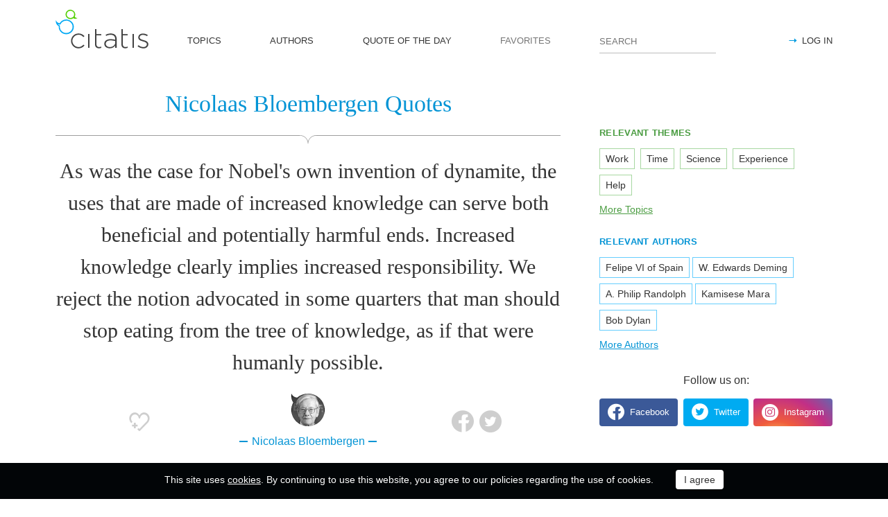

--- FILE ---
content_type: text/html; charset=utf-8
request_url: https://citatis.com/a31025/37e9df/
body_size: 11199
content:
<!doctype html>
<!--[if IE]> <html class="ie" lang="en"> <![endif]-->
<!--[if (gt IE 10)|!(IE)]><!--> <html lang="en" prefix="og: http://ogp.me/ns#"> <!--<![endif]-->
<head>
	<link rel="subresource" href="//cdn.citatis.com/css/main.min.vd417aeb3.css" />
	<link rel="preconnect" href="https://cdnjs.cloudflare.com" />
	<link rel="preconnect" href="//cdn.citatis.com/img/">
	<link rel="preconnect" href="//pagead2.googlesyndication.com">
	<link rel="preconnect" href="//www.google-analytics.com">
	<link rel="preconnect" href="//googleads.g.doubleclick.net">
	<link rel="preconnect" href="//securepubads.g.doubleclick.net">
	<link rel="preconnect" href="//tpc.googlesyndication.com">

	<meta http-equiv="X-UA-Compatible" content="IE=edge,chrome=1" />
	<meta charset="utf-8" />
	<meta name="viewport" content="width=device-width, initial-scale=1.0, minimum-scale=0.5, user-scalable=yes" />
	<meta name="description" content="As was the case for Nobel&#39;s own invention of dynamite, the uses that are made of increased knowledge can serve both beneficial and potentially harmful ends. Increased knowledge clearly implies increased responsibility. We reject the notion advocated in some quarters that man should stop eating from the tree of knowledge, as if that were humanly possible." />
	<meta name="keywords" content="Knowledge,Responsibility,Invention, Nicolaas Bloembergen quotes, quotes" />
	<meta property="og:title" content="Nicolaas Bloembergen Quotes" />
	<meta property="og:type" content="website" />
	<meta property="og:url" content="https://citatis.com/a31025/37e9df/" />
	<meta property="fb:app_id" content="428075874317092" />
	
	
	<meta property="og:site_name" content="Citatis.com" />
	<meta property="og:description" content="As was the case for Nobel&#39;s own invention of dynamite, the uses that are made of increased knowledge can serve both beneficial and potentially harmful ends. Increased knowledge clearly implies increased responsibility. We reject the notion advocated in some quarters that man should stop eating from the tree of knowledge, as if that were humanly possible." />

	<meta name="twitter:site" content="@citatiscom">
	<meta name="twitter:creator" content="@citatiscom">
	<meta name="twitter:title" content="Nicolaas Bloembergen Quotes">
	<meta name="twitter:description" content="As was the case for Nobel&#39;s own invention of dynamite, the uses that are made of increased knowledge can serve both beneficial and potentially harmful ends. Increased knowledge clearly implies increased responsibility. We reject the notion advocated in some quarters that man should stop eating from the tree of knowledge, as if that were humanly possible.">

	<link rel="apple-touch-icon" sizes="180x180" href="//cdn.citatis.com/img/apple-touch-icon.png" />
	<link rel="icon" type="image/png" sizes="32x32" href="//cdn.citatis.com/img/favicon-32x32.png" />
	<link rel="icon" type="image/png" sizes="16x16" href="//cdn.citatis.com/img/favicon-16x16.png" />
	<link rel="manifest" href="//cdn.citatis.com/img/manifest.json" />
	<link rel="mask-icon" href="//cdn.citatis.com/img/safari-pinned-tab.svg" color="#5bbad5" />
	<meta name="theme-color" content="#ffffff" />

	<link rel="stylesheet" media="screen" href="//cdn.citatis.com/css/main.min.vd417aeb3.css" />
  <!--[if lt IE 9]><script src="https://cdnjs.cloudflare.com/ajax/libs/html5shiv/3.7.3/html5shiv.js"></script><![endif]-->
	<!--[if lt IE 10]><link rel="stylesheet" media="screen" href="//cdn.citatis.com/css/ie.min.v84bec87c.css" /><![endif]-->

	<title>Nicolaas Bloembergen: As was the case for Nobel&#39;s own invention of dynamite, the ... | Citatis</title>
	
		<link rel="canonical" href="https://citatis.com/a31025/37e9df/" />
	
	
	<!-- Global site tag (gtag.js) - Google Analytics -->
	<script async src="https://www.googletagmanager.com/gtag/js?id=UA-52815707-9"></script>
	
	<script>
	window.dataLayer = window.dataLayer || [];
	function gtag(){dataLayer.push(arguments);}
	gtag('js', new Date());
	gtag('config', 'UA-52815707-9');
	</script>
	<script async='async' src='https://www.googletagservices.com/tag/js/gpt.js'></script>
	<script>
	  var googletag = googletag || {};
	  googletag.cmd = googletag.cmd || [];

	  googletag.cmd.push(function() {
		 	if (screen.width > 1000) {
	    	googletag.defineSlot('/150025860/citatis-top', [[728, 90]], 'div-gpt-ad-1539479904694-0').addService(googletag.pubads());
				googletag.defineSlot('/150025860/citatis-footer', [[728, 90]], 'div-gpt-ad-1539483707189-0').addService(googletag.pubads());
			} else {
				googletag.defineSlot('/150025860/citatis-top', [[336, 280]], 'div-gpt-ad-1539479904694-0').addService(googletag.pubads());
				googletag.defineSlot('/150025860/citatis-footer', [[336, 280]], 'div-gpt-ad-1539483707189-0').addService(googletag.pubads());
			}
			googletag.defineSlot('/150025860/adsense-citatis-right', [[336, 280]], 'div-gpt-ad-1539482008349-0').addService(googletag.pubads());
			googletag.pubads().enableSingleRequest();
			
			googletag.enableServices();
			
		});
	</script>
	
	<script async src="//pagead2.googlesyndication.com/pagead/js/adsbygoogle.js"></script>
	<script>
	(adsbygoogle = window.adsbygoogle || []).push({
	google_ad_client: "ca-pub-2640316034442145",
	enable_page_level_ads: true
	});
	</script>
</head>

<body itemscope itemtype="http://schema.org/WebPage">
	<header>

	<button class="nav__menu-toggle collapsed" data-toggle="collapse" data-target="#navbar" aria-expanded="false" aria-label="Open site Navigation"></button>
	<button id="search_open" class="nav__search-open" aria-label="Site Search"></button>

	<a href="/" class="i-logo"><img src="//cdn.citatis.com/img/citatis_logo.svg" title="Popular Quotes" alt="Popular Quotes"></a>
	<nav class="panel">

		<ul class="nav collapse" id="navbar" aria-expanded="false">
		
			<li class="nav__item ">
				<a href="/topics/"  role="button">TOPICS</a>
			</li>
		
			<li class="nav__item ">
				<a href="/authors/"  role="button">AUTHORS</a>
			</li>
		
			<li class="nav__item ">
				<a href="/day/"  role="button">QUOTE OF THE DAY</a>
			</li>
		
			<li class="nav__item noactive">
				<a href="#popup_auth" data-toggle="modal" role="button">FAVORITES</a>
			</li>
		

			
				<li class="nav__item--login">
					<a href="#popup_auth" data-toggle="modal" role="button">LOG IN</a>
				</li>
			
		</ul>
		<form class="nav__search" id="nav__search" action="/search/" method="GET">
				<input type="search" id="search" value="" name="q" required="" placeholder="SEARCH" aria-label="Enter search query"/>
				<button id="b_search" type="submit" class="i-search" title="search"></button>
				<i id="close" class="i-close" aria-label="Close Search form"></i>
		</form>

	</nav>

</header>


<div class="wrapper" id="body_wrapper">
<script type="application/ld+json">
  {"@context":"http://schema.org","@type":"BreadcrumbList","itemListElement":[{"@type":"ListItem","position":1,"item":{"@id":"citatis.com","name":"Quotes"}},{"@type":"ListItem","position":2,"item":{"@id":"citatis.com/a31025/","name":"Nicolaas Bloembergen"}},{"@type":"ListItem","position":3,"item":{"@id":"citatis.com/a31025/37e9df/","name":"Nicolaas Bloembergen quote"}}]}
</script>
<main>
	<h1 class="author__headline hr__decorate">
		
			Nicolaas Bloembergen Quotes
		
	</h1>
	<div class="quote--ajax">
		<div class="quotes-item" itemscope="" itemtype="http://schema.org/Quotation">

	
	<blockquote itemprop="text">
	
		As was the case for Nobel&#39;s own invention of dynamite, the uses that are made of increased knowledge can serve both beneficial and potentially harmful ends. Increased knowledge clearly implies increased responsibility. We reject the notion advocated in some quarters that man should stop eating from the tree of knowledge, as if that were humanly possible.
	
	</blockquote>
	
		<cite itemprop="spokenByCharacter" itemscope="" itemtype="http://schema.org/Person">
			<a href="/a31025/">
				
					<figure class="character-image">
						<img itemprop="image" src="//cdn.citatis.com/img/a/11/31025.v5.jpg" alt="Nicolaas Bloembergen">
					</figure>
				
				<span class="cite-src" itemprop="name">Nicolaas Bloembergen</span>
			</a>
		</cite>
	
	<ul class="quotes-item__options">
  <li>
    <button class="i-favorite popup-toggle" onclick="event.stopImmediatePropagation(); $('#popup_auth').modal('show');" title="Add to Favorites" qid="37e9df"></button>
  </li>
  
</ul>
<ul class="quotes-item__share" data-id="37e9df" itemtype="quote">
  <li>
    <button class="i-fb" data-url="https://www.facebook.com/share.php?u=https://citatis.com/a31025/37e9df/" title="Share to Facebook"></button>
  </li>
  <li>
    <button class="i-tw" data-url="https://twitter.com/share?text=As%20was%20the%20case%20for%20Nobel%27s%20own%20invention%20of%20dynamite%2C%20the%20uses%20that%20are%20made%20of%20increased%20knowledge%20can%20serve%20both%20beneficial%20and%20potentially%20harmful%20ends.%20Increased%20knowledge%20clearly%20implies%20increased%20responsibility.%20We%20reject%20the%20notion%20advocated%20in%20some%20quarters%20that%20man%20should%20stop%20eating%20from%20the%20tree%20of%20knowledge%2C%20as%20if%20that%20were%20humanly%20possible.&url=https%3A%2F%2Fcitatis.com%2Fa31025%2F37e9df%2F" title="Share to Twitter"></button>
  </li>
  
</ul>


  <ul class="quotes-item__tags">
    
      <li><a href="/topic/87/">Knowledge</a></li>
    
      <li><a href="/topic/158/">Responsibility</a></li>
    
      <li><a href="/topic/2868/">Invention</a></li>
    
  </ul>

<!--/quotes-item-->

	</div>

<ul class="nav-flipping">
    <li><a href="/a31025/27e8f0/">Previous</a></li>
    <li><a href="/a31025/27e8ef/">Next</a></li>
    <!--/nav-flipping-->
  </ul>

	</div>
	<div class="index__social">
  <a href="https://www.facebook.com/citatiscom/" class="i-fb" title="Like us on Facebook" target="_blank"></a>
  <a href="https://twitter.com/citatiscom/" class="i-tw" title="Follow us on Twitter" target="_blank"></a>
  <a href="https://www.instagram.com/citatis_com/" class="i-inst" title="Follow us on Instagram" target="_blank"></a>
</div>

	<div class="banner--main">
		<!-- /150025860/citatis-top -->
		<div id='div-gpt-ad-1539479904694-1'>
		<script>
		googletag.cmd.push(function() {
			var slot;
			var slotName = 'div-gpt-ad-1539479904694-1';
			if (screen.width > 1000) {
				slot = googletag.defineSlot('/150025860/citatis-top', [[728, 90]], slotName).addService(googletag.pubads());
			} else {
				document.getElementById(slotName).classList.add("banner--mobile");
				slot = googletag.defineSlot('/150025860/citatis-top', [[336, 280]], slotName).addService(googletag.pubads());
			}
			googletag.display(slotName);
			googletag.pubads().refresh([slot]);
		});
		</script>
		</div>
</div>
	
	<h2>Quotes to Explore</h2>
		
	<ul class="quotes--cards">

	<li class="quotes-item" itemscope="" itemtype="http://schema.org/Quotation">

	
	<blockquote itemprop="text">
	
		<a href="/a741/3b60/">I would definitely like to start a family because it&#39;s the most important thing in the world and what you should take care of, along with your friends and the people you love.</a>
	
	</blockquote>
	
		<cite itemprop="spokenByCharacter" itemscope="" itemtype="http://schema.org/Person">
			<a href="/a741/">
				
					<figure class="character-image">
						<img itemprop="image" src="//cdn.citatis.com/img/a/5/741.v4.jpg" alt="Irina Shayk">
					</figure>
				
				<span class="cite-src" itemprop="name">Irina Shayk</span>
			</a>
		</cite>
	
	<ul class="quotes-item__options">
  <li>
    <button class="i-favorite popup-toggle" onclick="event.stopImmediatePropagation(); $('#popup_auth').modal('show');" title="Add to Favorites" qid="3b60"></button>
  </li>
  
</ul>
<ul class="quotes-item__share" data-id="3b60" itemtype="quote">
  <li>
    <button class="i-fb" data-url="https://www.facebook.com/share.php?u=https://citatis.com/a741/3b60/" title="Share to Facebook"></button>
  </li>
  <li>
    <button class="i-tw" data-url="https://twitter.com/share?text=I%20would%20definitely%20like%20to%20start%20a%20family%20because%20it%27s%20the%20most%20important%20thing%20in%20the%20world%20and%20what%20you%20should%20take%20care%20of%2C%20along%20with%20your%20friends%20and%20the%20people%20you%20love.&url=https%3A%2F%2Fcitatis.com%2Fa741%2F3b60%2F" title="Share to Twitter"></button>
  </li>
  
</ul>


  <ul class="quotes-item__tags">
    
      <li><a href="/topic/115/">World</a></li>
    
      <li><a href="/topic/27/">Family</a></li>
    
      <li><a href="/topic/41/">Love</a></li>
    
  </ul>

<!--/quotes-item-->

	</li>


	<li class="quotes-item" itemscope="" itemtype="http://schema.org/Quotation">

	
	<blockquote itemprop="text">
	
		<a href="/a3773/3cf7/">Drama is easier to do because you just have to have the emotion and not get caught acting, but comedy is much harder.</a>
	
	</blockquote>
	
		<cite itemprop="spokenByCharacter" itemscope="" itemtype="http://schema.org/Person">
			<a href="/a3773/">
				
					<figure class="character-image">
						<img itemprop="image" src="//cdn.citatis.com/img/a/1d/3773.v7.jpg" alt="Patrick Dempsey">
					</figure>
				
				<span class="cite-src" itemprop="name">Patrick Dempsey</span>
			</a>
		</cite>
	
	<ul class="quotes-item__options">
  <li>
    <button class="i-favorite popup-toggle" onclick="event.stopImmediatePropagation(); $('#popup_auth').modal('show');" title="Add to Favorites" qid="3cf7"></button>
  </li>
  
</ul>
<ul class="quotes-item__share" data-id="3cf7" itemtype="quote">
  <li>
    <button class="i-fb" data-url="https://www.facebook.com/share.php?u=https://citatis.com/a3773/3cf7/" title="Share to Facebook"></button>
  </li>
  <li>
    <button class="i-tw" data-url="https://twitter.com/share?text=Drama%20is%20easier%20to%20do%20because%20you%20just%20have%20to%20have%20the%20emotion%20and%20not%20get%20caught%20acting%2C%20but%20comedy%20is%20much%20harder.&url=https%3A%2F%2Fcitatis.com%2Fa3773%2F3cf7%2F" title="Share to Twitter"></button>
  </li>
  
</ul>


  <ul class="quotes-item__tags">
    
      <li><a href="/topic/108/">You</a></li>
    
      <li><a href="/topic/1088/">Comedy</a></li>
    
      <li><a href="/topic/630/">Drama</a></li>
    
  </ul>

<!--/quotes-item-->

	</li>


	<li class="quotes-item" itemscope="" itemtype="http://schema.org/Quotation">

	
	<blockquote itemprop="text">
	
		<a href="/a2961/314ab/">In my early 20s, I didn&#39;t even know what the Groundlings was. I had no idea. But I know how to break down a script and work on the character.</a>
	
	</blockquote>
	
		<cite itemprop="spokenByCharacter" itemscope="" itemtype="http://schema.org/Person">
			<a href="/a2961/">
				
					<figure class="character-image">
						<img itemprop="image" src="//cdn.citatis.com/img/a/11/2961.v7.jpg" alt="Rachael Harris">
					</figure>
				
				<span class="cite-src" itemprop="name">Rachael Harris</span>
			</a>
		</cite>
	
	<ul class="quotes-item__options">
  <li>
    <button class="i-favorite popup-toggle" onclick="event.stopImmediatePropagation(); $('#popup_auth').modal('show');" title="Add to Favorites" qid="314ab"></button>
  </li>
  
</ul>
<ul class="quotes-item__share" data-id="314ab" itemtype="quote">
  <li>
    <button class="i-fb" data-url="https://www.facebook.com/share.php?u=https://citatis.com/a2961/314ab/" title="Share to Facebook"></button>
  </li>
  <li>
    <button class="i-tw" data-url="https://twitter.com/share?text=In%20my%20early%2020s%2C%20I%20didn%27t%20even%20know%20what%20the%20Groundlings%20was.%20I%20had%20no%20idea.%20But%20I%20know%20how%20to%20break%20down%20a%20script%20and%20work%20on%20the%20character.&url=https%3A%2F%2Fcitatis.com%2Fa2961%2F314ab%2F" title="Share to Twitter"></button>
  </li>
  
</ul>


  <ul class="quotes-item__tags">
    
      <li><a href="/topic/10/">Work</a></li>
    
      <li><a href="/topic/133/">Character</a></li>
    
      <li><a href="/topic/473/">Down</a></li>
    
  </ul>

<!--/quotes-item-->

	</li>


	<li class="quotes-item" itemscope="" itemtype="http://schema.org/Quotation">

	
	<blockquote itemprop="text">
	
		<a href="/a208/317f1/">The events that I have attended to mark my Diamond Jubilee have been a humbling experience. It has touched me deeply to see so many thousands of families, neighbors and friends celebrating together in such a happy atmosphere.</a>
	
	</blockquote>
	
		<cite itemprop="spokenByCharacter" itemscope="" itemtype="http://schema.org/Person">
			<a href="/a208/">
				
					<figure class="character-image">
						<img itemprop="image" src="//cdn.citatis.com/img/a/10/208.v20.jpg" alt="Queen Elizabeth II">
					</figure>
				
				<span class="cite-src" itemprop="name">Queen Elizabeth II</span>
			</a>
		</cite>
	
	<ul class="quotes-item__options">
  <li>
    <button class="i-favorite popup-toggle" onclick="event.stopImmediatePropagation(); $('#popup_auth').modal('show');" title="Add to Favorites" qid="317f1"></button>
  </li>
  
</ul>
<ul class="quotes-item__share" data-id="317f1" itemtype="quote">
  <li>
    <button class="i-fb" data-url="https://www.facebook.com/share.php?u=https://citatis.com/a208/317f1/" title="Share to Facebook"></button>
  </li>
  <li>
    <button class="i-tw" data-url="https://twitter.com/share?text=The%20events%20that%20I%20have%20attended%20to%20mark%20my%20Diamond%20Jubilee%20have%20been%20a%20humbling%20experience.%20It%20has%20touched%20me%20deeply%20to%20see%20so%20many%20thousands%20of%20families%2C%20neighbors%20and%20friends%20celebrating%20together%20in%20such%20a%20happy%20atmosphere.&url=https%3A%2F%2Fcitatis.com%2Fa208%2F317f1%2F" title="Share to Twitter"></button>
  </li>
  
</ul>


  <ul class="quotes-item__tags">
    
      <li><a href="/topic/45/">Experience</a></li>
    
      <li><a href="/topic/192/">Friends</a></li>
    
      <li><a href="/topic/402/">Together</a></li>
    
  </ul>

<!--/quotes-item-->

	</li>


	<li class="quotes-item" itemscope="" itemtype="http://schema.org/Quotation">

	
	<blockquote itemprop="text">
	
		<a href="/a1700/32152/">People expect comedy from me but I am not just a stand-up comedian anymore. I act on stage, host &#39;Jhalak Dikhhla Jaa&#39; and also conduct interviews on my show. I have grown as a person and an artiste.</a>
	
	</blockquote>
	
		<cite itemprop="spokenByCharacter" itemscope="" itemtype="http://schema.org/Person">
			<a href="/a1700/">
				
					<figure class="character-image">
						<img itemprop="image" src="//cdn.citatis.com/img/a/4/1700.v5.jpg" alt="Kapil Sharma">
					</figure>
				
				<span class="cite-src" itemprop="name">Kapil Sharma</span>
			</a>
		</cite>
	
	<ul class="quotes-item__options">
  <li>
    <button class="i-favorite popup-toggle" onclick="event.stopImmediatePropagation(); $('#popup_auth').modal('show');" title="Add to Favorites" qid="32152"></button>
  </li>
  
</ul>
<ul class="quotes-item__share" data-id="32152" itemtype="quote">
  <li>
    <button class="i-fb" data-url="https://www.facebook.com/share.php?u=https://citatis.com/a1700/32152/" title="Share to Facebook"></button>
  </li>
  <li>
    <button class="i-tw" data-url="https://twitter.com/share?text=People%20expect%20comedy%20from%20me%20but%20I%20am%20not%20just%20a%20stand-up%20comedian%20anymore.%20I%20act%20on%20stage%2C%20host%20%27Jhalak%20Dikhhla%20Jaa%27%20and%20also%20conduct%20interviews%20on%20my%20show.%20I%20have%20grown%20as%20a%20person%20and%20an%20artiste.&url=https%3A%2F%2Fcitatis.com%2Fa1700%2F32152%2F" title="Share to Twitter"></button>
  </li>
  
</ul>


  <ul class="quotes-item__tags">
    
      <li><a href="/topic/1088/">Comedy</a></li>
    
      <li><a href="/topic/745/">Stage</a></li>
    
      <li><a href="/topic/1466/">Show</a></li>
    
  </ul>

<!--/quotes-item-->

	</li>


	<li class="quotes-item" itemscope="" itemtype="http://schema.org/Quotation">

	
	<blockquote itemprop="text">
	
		<a href="/a1939/3226a/">I&#39;ve never been a huge sweets eater, and I&#39;ve always loved a Mediterranean diet. We eat a lot of dark leafy greens, and a couple meals each week are meat-free. We enjoy eating a balanced diet.</a>
	
	</blockquote>
	
		<cite itemprop="spokenByCharacter" itemscope="" itemtype="http://schema.org/Person">
			<a href="/a1939/">
				
					<figure class="character-image">
						<img itemprop="image" src="//cdn.citatis.com/img/a/13/1939.v9.jpg" alt="Rachael Ray">
					</figure>
				
				<span class="cite-src" itemprop="name">Rachael Ray</span>
			</a>
		</cite>
	
	<ul class="quotes-item__options">
  <li>
    <button class="i-favorite popup-toggle" onclick="event.stopImmediatePropagation(); $('#popup_auth').modal('show');" title="Add to Favorites" qid="3226a"></button>
  </li>
  
</ul>
<ul class="quotes-item__share" data-id="3226a" itemtype="quote">
  <li>
    <button class="i-fb" data-url="https://www.facebook.com/share.php?u=https://citatis.com/a1939/3226a/" title="Share to Facebook"></button>
  </li>
  <li>
    <button class="i-tw" data-url="https://twitter.com/share?text=I%27ve%20never%20been%20a%20huge%20sweets%20eater%2C%20and%20I%27ve%20always%20loved%20a%20Mediterranean%20diet.%20We%20eat%20a%20lot%20of%20dark%20leafy%20greens%2C%20and%20a%20couple%20meals%20each%20week%20are%20meat-free.%20We%20enjoy%20eating%20a%20balanced%20diet.&url=https%3A%2F%2Fcitatis.com%2Fa1939%2F3226a%2F" title="Share to Twitter"></button>
  </li>
  
</ul>


  <ul class="quotes-item__tags">
    
      <li><a href="/topic/210/">Free</a></li>
    
      <li><a href="/topic/734/">Dark</a></li>
    
      <li><a href="/topic/1537/">Couple</a></li>
    
  </ul>

<!--/quotes-item-->

	</li>


	</ul>
<div class="banner--main">
		<!-- /150025860/citatis-top -->
		<div id='div-gpt-ad-1539479904694-2'>
		<script>
		googletag.cmd.push(function() {
			var slot;
			var slotName = 'div-gpt-ad-1539479904694-2';
			if (screen.width > 1000) {
				slot = googletag.defineSlot('/150025860/citatis-top', [[728, 90]], slotName).addService(googletag.pubads());
			} else {
				document.getElementById(slotName).classList.add("banner--mobile");
				slot = googletag.defineSlot('/150025860/citatis-top', [[336, 280]], slotName).addService(googletag.pubads());
			}
			googletag.display(slotName);
			googletag.pubads().refresh([slot]);
		});
		</script>
		</div>
</div>
		<ul class="quotes--cards">

	<li class="quotes-item" itemscope="" itemtype="http://schema.org/Quotation">

	
	<blockquote itemprop="text">
	
		<a href="/a1408/34aee/">Mr. Obama is particularly well positioned to challenge Hollywood because of his special relationship with the media world&#39;s elites. They might be more likely to heed criticism coming from Mr. Obama than from any other president or member of Congress.</a>
	
	</blockquote>
	
		<cite itemprop="spokenByCharacter" itemscope="" itemtype="http://schema.org/Person">
			<a href="/a1408/">
				
					<figure class="character-image">
						<img itemprop="image" src="//cdn.citatis.com/img/a/0/1408.v5.jpg" alt="Brown Campbell">
					</figure>
				
				<span class="cite-src" itemprop="name">Brown Campbell</span>
			</a>
		</cite>
	
	<ul class="quotes-item__options">
  <li>
    <button class="i-favorite popup-toggle" onclick="event.stopImmediatePropagation(); $('#popup_auth').modal('show');" title="Add to Favorites" qid="34aee"></button>
  </li>
  
</ul>
<ul class="quotes-item__share" data-id="34aee" itemtype="quote">
  <li>
    <button class="i-fb" data-url="https://www.facebook.com/share.php?u=https://citatis.com/a1408/34aee/" title="Share to Facebook"></button>
  </li>
  <li>
    <button class="i-tw" data-url="https://twitter.com/share?text=Mr.%20Obama%20is%20particularly%20well%20positioned%20to%20challenge%20Hollywood%20because%20of%20his%20special%20relationship%20with%20the%20media%20world%27s%20elites.%20They%20might%20be%20more%20likely%20to%20heed%20criticism%20coming%20from%20Mr.%20Obama%20than%20from%20any%20other%20president%20or%20member%20of%20Congress.&url=https%3A%2F%2Fcitatis.com%2Fa1408%2F34aee%2F" title="Share to Twitter"></button>
  </li>
  
</ul>


  <ul class="quotes-item__tags">
    
      <li><a href="/topic/115/">World</a></li>
    
      <li><a href="/topic/447/">Relationship</a></li>
    
      <li><a href="/topic/347/">Challenge</a></li>
    
  </ul>

<!--/quotes-item-->

	</li>


	<li class="quotes-item" itemscope="" itemtype="http://schema.org/Quotation">

	
	<blockquote itemprop="text">
	
		<a href="/a999/350ba/">I do have too many eight-inch heels which I never get to wear.</a>
	
	</blockquote>
	
		<cite itemprop="spokenByCharacter" itemscope="" itemtype="http://schema.org/Person">
			<a href="/a999/">
				
					<figure class="character-image">
						<img itemprop="image" src="//cdn.citatis.com/img/a/7/999.v7.jpg" alt="Cameron Russell">
					</figure>
				
				<span class="cite-src" itemprop="name">Cameron Russell</span>
			</a>
		</cite>
	
	<ul class="quotes-item__options">
  <li>
    <button class="i-favorite popup-toggle" onclick="event.stopImmediatePropagation(); $('#popup_auth').modal('show');" title="Add to Favorites" qid="350ba"></button>
  </li>
  
</ul>
<ul class="quotes-item__share" data-id="350ba" itemtype="quote">
  <li>
    <button class="i-fb" data-url="https://www.facebook.com/share.php?u=https://citatis.com/a999/350ba/" title="Share to Facebook"></button>
  </li>
  <li>
    <button class="i-tw" data-url="https://twitter.com/share?text=I%20do%20have%20too%20many%20eight-inch%20heels%20which%20I%20never%20get%20to%20wear.&url=https%3A%2F%2Fcitatis.com%2Fa999%2F350ba%2F" title="Share to Twitter"></button>
  </li>
  
</ul>


  <ul class="quotes-item__tags">
    
      <li><a href="/topic/517/">Never</a></li>
    
      <li><a href="/topic/1472/">Wear</a></li>
    
      <li><a href="/topic/2995/">Heels</a></li>
    
  </ul>

<!--/quotes-item-->

	</li>


	<li class="quotes-item" itemscope="" itemtype="http://schema.org/Quotation">

	
	<blockquote itemprop="text">
	
		<a href="/a759/351c9/">I didn&#39;t even respect singers until I heard Ray Charles, Frank Sinatra and Louis Armstrong.</a>
	
	</blockquote>
	
		<cite itemprop="spokenByCharacter" itemscope="" itemtype="http://schema.org/Person">
			<a href="/a759/">
				
					<figure class="character-image">
						<img itemprop="image" src="//cdn.citatis.com/img/a/17/759.v7.jpg" alt="J. D. Souther">
					</figure>
				
				<span class="cite-src" itemprop="name">J. D. Souther</span>
			</a>
		</cite>
	
	<ul class="quotes-item__options">
  <li>
    <button class="i-favorite popup-toggle" onclick="event.stopImmediatePropagation(); $('#popup_auth').modal('show');" title="Add to Favorites" qid="351c9"></button>
  </li>
  
</ul>
<ul class="quotes-item__share" data-id="351c9" itemtype="quote">
  <li>
    <button class="i-fb" data-url="https://www.facebook.com/share.php?u=https://citatis.com/a759/351c9/" title="Share to Facebook"></button>
  </li>
  <li>
    <button class="i-tw" data-url="https://twitter.com/share?text=I%20didn%27t%20even%20respect%20singers%20until%20I%20heard%20Ray%20Charles%2C%20Frank%20Sinatra%20and%20Louis%20Armstrong.&url=https%3A%2F%2Fcitatis.com%2Fa759%2F351c9%2F" title="Share to Twitter"></button>
  </li>
  
</ul>


  <ul class="quotes-item__tags">
    
      <li><a href="/topic/314/">Respect</a></li>
    
      <li><a href="/topic/725/">Singers</a></li>
    
      <li><a href="/topic/861/">Even</a></li>
    
  </ul>

<!--/quotes-item-->

	</li>


	<li class="quotes-item" itemscope="" itemtype="http://schema.org/Quotation">

	
	<blockquote itemprop="text">
	
		<a href="/a2691/35991/">I think that providing obstructions in the live setting is when you get something that actually means something, as opposed to just aping your way through your greatest hits.</a>
	
	</blockquote>
	
		<cite itemprop="spokenByCharacter" itemscope="" itemtype="http://schema.org/Person">
			<a href="/a2691/">
				
					<figure class="character-image">
						<img itemprop="image" src="//cdn.citatis.com/img/a/3/2691.v4.jpg" alt="J. Tillman">
					</figure>
				
				<span class="cite-src" itemprop="name">J. Tillman</span>
			</a>
		</cite>
	
	<ul class="quotes-item__options">
  <li>
    <button class="i-favorite popup-toggle" onclick="event.stopImmediatePropagation(); $('#popup_auth').modal('show');" title="Add to Favorites" qid="35991"></button>
  </li>
  
</ul>
<ul class="quotes-item__share" data-id="35991" itemtype="quote">
  <li>
    <button class="i-fb" data-url="https://www.facebook.com/share.php?u=https://citatis.com/a2691/35991/" title="Share to Facebook"></button>
  </li>
  <li>
    <button class="i-tw" data-url="https://twitter.com/share?text=I%20think%20that%20providing%20obstructions%20in%20the%20live%20setting%20is%20when%20you%20get%20something%20that%20actually%20means%20something%2C%20as%20opposed%20to%20just%20aping%20your%20way%20through%20your%20greatest%20hits.&url=https%3A%2F%2Fcitatis.com%2Fa2691%2F35991%2F" title="Share to Twitter"></button>
  </li>
  
</ul>


  <ul class="quotes-item__tags">
    
      <li><a href="/topic/199/">Live</a></li>
    
      <li><a href="/topic/149/">Think</a></li>
    
      <li><a href="/topic/219/">Greatest</a></li>
    
  </ul>

<!--/quotes-item-->

	</li>


	<li class="quotes-item" itemscope="" itemtype="http://schema.org/Quotation">

	
	<blockquote itemprop="text">
	
		<a href="/a2579/359a4/">If we&#39;re going to reach a broader audience, we have to stop thinking about that audience strictly in terms of teenage boys or even teenage girls. We need to think about things that are relevant to normal humans and not just the geeks we used to be.</a>
	
	</blockquote>
	
		<cite itemprop="spokenByCharacter" itemscope="" itemtype="http://schema.org/Person">
			<a href="/a2579/">
				
					<figure class="character-image">
						<img itemprop="image" src="//cdn.citatis.com/img/a/13/2579.v4.jpg" alt="Warren Spector">
					</figure>
				
				<span class="cite-src" itemprop="name">Warren Spector</span>
			</a>
		</cite>
	
	<ul class="quotes-item__options">
  <li>
    <button class="i-favorite popup-toggle" onclick="event.stopImmediatePropagation(); $('#popup_auth').modal('show');" title="Add to Favorites" qid="359a4"></button>
  </li>
  
</ul>
<ul class="quotes-item__share" data-id="359a4" itemtype="quote">
  <li>
    <button class="i-fb" data-url="https://www.facebook.com/share.php?u=https://citatis.com/a2579/359a4/" title="Share to Facebook"></button>
  </li>
  <li>
    <button class="i-tw" data-url="https://twitter.com/share?text=If%20we%27re%20going%20to%20reach%20a%20broader%20audience%2C%20we%20have%20to%20stop%20thinking%20about%20that%20audience%20strictly%20in%20terms%20of%20teenage%20boys%20or%20even%20teenage%20girls.%20We%20need%20to%20think%20about%20things%20that%20are%20relevant%20to%20normal%20humans%20and%20not%20just%20the%20geeks%20we%20used%20to%20be.&url=https%3A%2F%2Fcitatis.com%2Fa2579%2F359a4%2F" title="Share to Twitter"></button>
  </li>
  
</ul>


  <ul class="quotes-item__tags">
    
      <li><a href="/topic/117/">Thinking</a></li>
    
      <li><a href="/topic/149/">Think</a></li>
    
      <li><a href="/topic/545/">Stop</a></li>
    
  </ul>

<!--/quotes-item-->

	</li>


	<li class="quotes-item" itemscope="" itemtype="http://schema.org/Quotation">

	
	<blockquote itemprop="text">
	
		<a href="/a2774/361a6/">Marriages that last are with people who do not live in Los Angeles.</a>
	
	</blockquote>
	
		<cite itemprop="spokenByCharacter" itemscope="" itemtype="http://schema.org/Person">
			<a href="/a2774/">
				
					<figure class="character-image">
						<img itemprop="image" src="//cdn.citatis.com/img/a/16/2774.v4.jpg" alt="Farrah Fawcett">
					</figure>
				
				<span class="cite-src" itemprop="name">Farrah Fawcett</span>
			</a>
		</cite>
	
	<ul class="quotes-item__options">
  <li>
    <button class="i-favorite popup-toggle" onclick="event.stopImmediatePropagation(); $('#popup_auth').modal('show');" title="Add to Favorites" qid="361a6"></button>
  </li>
  
</ul>
<ul class="quotes-item__share" data-id="361a6" itemtype="quote">
  <li>
    <button class="i-fb" data-url="https://www.facebook.com/share.php?u=https://citatis.com/a2774/361a6/" title="Share to Facebook"></button>
  </li>
  <li>
    <button class="i-tw" data-url="https://twitter.com/share?text=Marriages%20that%20last%20are%20with%20people%20who%20do%20not%20live%20in%20Los%20Angeles.&url=https%3A%2F%2Fcitatis.com%2Fa2774%2F361a6%2F" title="Share to Twitter"></button>
  </li>
  
</ul>


  <ul class="quotes-item__tags">
    
      <li><a href="/topic/92/">People</a></li>
    
      <li><a href="/topic/199/">Live</a></li>
    
      <li><a href="/topic/2261/">Los Angeles</a></li>
    
  </ul>

<!--/quotes-item-->

	</li>


	</ul>
<div class="banner--main">
		<!-- /150025860/citatis-top -->
		<div id='div-gpt-ad-1539479904694-3'>
		<script>
		googletag.cmd.push(function() {
			var slot;
			var slotName = 'div-gpt-ad-1539479904694-3';
			if (screen.width > 1000) {
				slot = googletag.defineSlot('/150025860/citatis-top', [[728, 90]], slotName).addService(googletag.pubads());
			} else {
				document.getElementById(slotName).classList.add("banner--mobile");
				slot = googletag.defineSlot('/150025860/citatis-top', [[336, 280]], slotName).addService(googletag.pubads());
			}
			googletag.display(slotName);
			googletag.pubads().refresh([slot]);
		});
		</script>
		</div>
</div>
		<ul class="quotes--cards">

	<li class="quotes-item" itemscope="" itemtype="http://schema.org/Quotation">

	
	<blockquote itemprop="text">
	
		<a href="/a2955/3675c/">When I was growing in the Callope project, we had an oval parkway. Pavement ran around this whole thing. We&#39;d skate or ride bicycles. There were benches and trees out there. It was paradise to us. They finished building it the same year I was born.</a>
	
	</blockquote>
	
		<cite itemprop="spokenByCharacter" itemscope="" itemtype="http://schema.org/Person">
			<a href="/a2955/">
				
					<figure class="character-image">
						<img itemprop="image" src="//cdn.citatis.com/img/a/b/2955.v8.jpg" alt="Aaron Neville">
					</figure>
				
				<span class="cite-src" itemprop="name">Aaron Neville</span>
			</a>
		</cite>
	
	<ul class="quotes-item__options">
  <li>
    <button class="i-favorite popup-toggle" onclick="event.stopImmediatePropagation(); $('#popup_auth').modal('show');" title="Add to Favorites" qid="3675c"></button>
  </li>
  
</ul>
<ul class="quotes-item__share" data-id="3675c" itemtype="quote">
  <li>
    <button class="i-fb" data-url="https://www.facebook.com/share.php?u=https://citatis.com/a2955/3675c/" title="Share to Facebook"></button>
  </li>
  <li>
    <button class="i-tw" data-url="https://twitter.com/share?text=When%20I%20was%20growing%20in%20the%20Callope%20project%2C%20we%20had%20an%20oval%20parkway.%20Pavement%20ran%20around%20this%20whole%20thing.%20We%27d%20skate%20or%20ride%20bicycles.%20There%20were%20benches%20and%20trees%20out%20there.%20It%20was%20paradise%20to%20us.%20They%20finished%20building%20it%20the%20same%20year%20I%20was%20born.&url=https%3A%2F%2Fcitatis.com%2Fa2955%2F3675c%2F" title="Share to Twitter"></button>
  </li>
  
</ul>


  <ul class="quotes-item__tags">
    
      <li><a href="/topic/557/">Growing</a></li>
    
      <li><a href="/topic/1072/">Same</a></li>
    
      <li><a href="/topic/769/">Year</a></li>
    
  </ul>

<!--/quotes-item-->

	</li>


	<li class="quotes-item" itemscope="" itemtype="http://schema.org/Quotation">

	
	<blockquote itemprop="text">
	
		<a href="/a95/374e6/">There appear to be as many learning styles among prodigies as there are prodigies to express them.</a>
	
	</blockquote>
	
		<cite itemprop="spokenByCharacter" itemscope="" itemtype="http://schema.org/Person">
			<a href="/a95/">
				
					<figure class="character-image">
						<img itemprop="image" src="//cdn.citatis.com/img/a/1f/95.v5.jpg" alt="Adam Gopnik">
					</figure>
				
				<span class="cite-src" itemprop="name">Adam Gopnik</span>
			</a>
		</cite>
	
	<ul class="quotes-item__options">
  <li>
    <button class="i-favorite popup-toggle" onclick="event.stopImmediatePropagation(); $('#popup_auth').modal('show');" title="Add to Favorites" qid="374e6"></button>
  </li>
  
</ul>
<ul class="quotes-item__share" data-id="374e6" itemtype="quote">
  <li>
    <button class="i-fb" data-url="https://www.facebook.com/share.php?u=https://citatis.com/a95/374e6/" title="Share to Facebook"></button>
  </li>
  <li>
    <button class="i-tw" data-url="https://twitter.com/share?text=There%20appear%20to%20be%20as%20many%20learning%20styles%20among%20prodigies%20as%20there%20are%20prodigies%20to%20express%20them.&url=https%3A%2F%2Fcitatis.com%2Fa95%2F374e6%2F" title="Share to Twitter"></button>
  </li>
  
</ul>


  <ul class="quotes-item__tags">
    
      <li><a href="/topic/243/">Learning</a></li>
    
  </ul>

<!--/quotes-item-->

	</li>


	<li class="quotes-item" itemscope="" itemtype="http://schema.org/Quotation">

	
	<blockquote itemprop="text">
	
		<a href="/a2299/375fb/">Ultimately, I conclude that however we understand existence, what gives meaning to our lives are those things that serve our neurochemically based emotional self-interest in a sustainable way.</a>
	
	</blockquote>
	
		<cite itemprop="spokenByCharacter" itemscope="" itemtype="http://schema.org/Person">
			<a href="/a2299/">
				
					<figure class="character-image">
						<img itemprop="image" src="//cdn.citatis.com/img/a/1b/2299.v4.jpg" alt="Nayef Al-Rodhan">
					</figure>
				
				<span class="cite-src" itemprop="name">Nayef Al-Rodhan</span>
			</a>
		</cite>
	
	<ul class="quotes-item__options">
  <li>
    <button class="i-favorite popup-toggle" onclick="event.stopImmediatePropagation(); $('#popup_auth').modal('show');" title="Add to Favorites" qid="375fb"></button>
  </li>
  
</ul>
<ul class="quotes-item__share" data-id="375fb" itemtype="quote">
  <li>
    <button class="i-fb" data-url="https://www.facebook.com/share.php?u=https://citatis.com/a2299/375fb/" title="Share to Facebook"></button>
  </li>
  <li>
    <button class="i-tw" data-url="https://twitter.com/share?text=Ultimately%2C%20I%20conclude%20that%20however%20we%20understand%20existence%2C%20what%20gives%20meaning%20to%20our%20lives%20are%20those%20things%20that%20serve%20our%20neurochemically%20based%20emotional%20self-interest%20in%20a%20sustainable%20way.&url=https%3A%2F%2Fcitatis.com%2Fa2299%2F375fb%2F" title="Share to Twitter"></button>
  </li>
  
</ul>


  <ul class="quotes-item__tags">
    
      <li><a href="/topic/965/">Emotional</a></li>
    
  </ul>

<!--/quotes-item-->

	</li>


	<li class="quotes-item" itemscope="" itemtype="http://schema.org/Quotation">

	
	<blockquote itemprop="text">
	
		<a href="/a7038/38618/">I don’t know why one can’t chase two rabbits at the same time, even in the literal sense of those words. If you have the hounds, go ahead and pursue.</a>
	
	</blockquote>
	
		<cite itemprop="spokenByCharacter" itemscope="" itemtype="http://schema.org/Person">
			<a href="/a7038/">
				
					<figure class="character-image">
						<img itemprop="image" src="//cdn.citatis.com/img/a/1e/7038.v2.jpg" alt="Anton Chekhov">
					</figure>
				
				<span class="cite-src" itemprop="name">Anton Chekhov</span>
			</a>
		</cite>
	
	<ul class="quotes-item__options">
  <li>
    <button class="i-favorite popup-toggle" onclick="event.stopImmediatePropagation(); $('#popup_auth').modal('show');" title="Add to Favorites" qid="38618"></button>
  </li>
  
</ul>
<ul class="quotes-item__share" data-id="38618" itemtype="quote">
  <li>
    <button class="i-fb" data-url="https://www.facebook.com/share.php?u=https://citatis.com/a7038/38618/" title="Share to Facebook"></button>
  </li>
  <li>
    <button class="i-tw" data-url="https://twitter.com/share?text=I%20don%E2%80%99t%20know%20why%20one%20can%E2%80%99t%20chase%20two%20rabbits%20at%20the%20same%20time%2C%20even%20in%20the%20literal%20sense%20of%20those%20words.%20If%20you%20have%20the%20hounds%2C%20go%20ahead%20and%20pursue.&url=https%3A%2F%2Fcitatis.com%2Fa7038%2F38618%2F" title="Share to Twitter"></button>
  </li>
  
</ul>


  <ul class="quotes-item__tags">
    
      <li><a href="/topic/11/">Time</a></li>
    
      <li><a href="/topic/1005/">Why</a></li>
    
      <li><a href="/topic/99/">Words</a></li>
    
  </ul>

<!--/quotes-item-->

	</li>


	<li class="quotes-item" itemscope="" itemtype="http://schema.org/Quotation">

	
	<blockquote itemprop="text">
	
		<a href="/a7741/387ba/">Our first and most pressing problem is how to do away with warfare as a method of solving conflicts between national groups within a society who have different views about how the society is to run.</a>
	
	</blockquote>
	
		<cite itemprop="spokenByCharacter" itemscope="" itemtype="http://schema.org/Person">
			<a href="/a7741/">
				
					<figure class="character-image">
						<img itemprop="image" src="//cdn.citatis.com/img/a/1d/7741.v2.jpg" alt="Margaret Mead">
					</figure>
				
				<span class="cite-src" itemprop="name">Margaret Mead</span>
			</a>
		</cite>
	
	<ul class="quotes-item__options">
  <li>
    <button class="i-favorite popup-toggle" onclick="event.stopImmediatePropagation(); $('#popup_auth').modal('show');" title="Add to Favorites" qid="387ba"></button>
  </li>
  
</ul>
<ul class="quotes-item__share" data-id="387ba" itemtype="quote">
  <li>
    <button class="i-fb" data-url="https://www.facebook.com/share.php?u=https://citatis.com/a7741/387ba/" title="Share to Facebook"></button>
  </li>
  <li>
    <button class="i-tw" data-url="https://twitter.com/share?text=Our%20first%20and%20most%20pressing%20problem%20is%20how%20to%20do%20away%20with%20warfare%20as%20a%20method%20of%20solving%20conflicts%20between%20national%20groups%20within%20a%20society%20who%20have%20different%20views%20about%20how%20the%20society%20is%20to%20run.&url=https%3A%2F%2Fcitatis.com%2Fa7741%2F387ba%2F" title="Share to Twitter"></button>
  </li>
  
</ul>


  <ul class="quotes-item__tags">
    
      <li><a href="/topic/1423/">Different</a></li>
    
      <li><a href="/topic/85/">Society</a></li>
    
  </ul>

<!--/quotes-item-->

	</li>


	<li class="quotes-item" itemscope="" itemtype="http://schema.org/Quotation">

	
	<blockquote itemprop="text">
	
		<a href="/a14592/3975e/">No entertainment is so cheap as reading, nor any pleasure so lasting.</a>
	
	</blockquote>
	
		<cite itemprop="spokenByCharacter" itemscope="" itemtype="http://schema.org/Person">
			<a href="/a14592/">
				
					<figure class="character-image">
						<img itemprop="image" src="//cdn.citatis.com/img/a/0/14592.v2.jpg" alt="Mary Wortley Montagu">
					</figure>
				
				<span class="cite-src" itemprop="name">Mary Wortley Montagu</span>
			</a>
		</cite>
	
	<ul class="quotes-item__options">
  <li>
    <button class="i-favorite popup-toggle" onclick="event.stopImmediatePropagation(); $('#popup_auth').modal('show');" title="Add to Favorites" qid="3975e"></button>
  </li>
  
</ul>
<ul class="quotes-item__share" data-id="3975e" itemtype="quote">
  <li>
    <button class="i-fb" data-url="https://www.facebook.com/share.php?u=https://citatis.com/a14592/3975e/" title="Share to Facebook"></button>
  </li>
  <li>
    <button class="i-tw" data-url="https://twitter.com/share?text=No%20entertainment%20is%20so%20cheap%20as%20reading%2C%20nor%20any%20pleasure%20so%20lasting.&url=https%3A%2F%2Fcitatis.com%2Fa14592%2F3975e%2F" title="Share to Twitter"></button>
  </li>
  
</ul>


  <ul class="quotes-item__tags">
    
      <li><a href="/topic/457/">Reading</a></li>
    
  </ul>

<!--/quotes-item-->

	</li>


	</ul>
<div class="banner--main">
		<!-- /150025860/citatis-top -->
		<div id='div-gpt-ad-1539479904694-4'>
		<script>
		googletag.cmd.push(function() {
			var slot;
			var slotName = 'div-gpt-ad-1539479904694-4';
			if (screen.width > 1000) {
				slot = googletag.defineSlot('/150025860/citatis-top', [[728, 90]], slotName).addService(googletag.pubads());
			} else {
				document.getElementById(slotName).classList.add("banner--mobile");
				slot = googletag.defineSlot('/150025860/citatis-top', [[336, 280]], slotName).addService(googletag.pubads());
			}
			googletag.display(slotName);
			googletag.pubads().refresh([slot]);
		});
		</script>
		</div>
</div>
		<ul class="quotes--cards">

	<li class="quotes-item" itemscope="" itemtype="http://schema.org/Quotation">

	
	<blockquote itemprop="text">
	
		<a href="/a3831/34eee/">After I sold my screenplay adaptation of &#39;Rain Fall&#39; to Sony Pictures, I had no more creative involvement.</a>
	
	</blockquote>
	
		<cite itemprop="spokenByCharacter" itemscope="" itemtype="http://schema.org/Person">
			<a href="/a3831/">
				
					<figure class="character-image">
						<img itemprop="image" src="//cdn.citatis.com/img/a/17/3831.v9.jpg" alt="Barry Eisler">
					</figure>
				
				<span class="cite-src" itemprop="name">Barry Eisler</span>
			</a>
		</cite>
	
	<ul class="quotes-item__options">
  <li>
    <button class="i-favorite popup-toggle" onclick="event.stopImmediatePropagation(); $('#popup_auth').modal('show');" title="Add to Favorites" qid="34eee"></button>
  </li>
  
</ul>
<ul class="quotes-item__share" data-id="34eee" itemtype="quote">
  <li>
    <button class="i-fb" data-url="https://www.facebook.com/share.php?u=https://citatis.com/a3831/34eee/" title="Share to Facebook"></button>
  </li>
  <li>
    <button class="i-tw" data-url="https://twitter.com/share?text=After%20I%20sold%20my%20screenplay%20adaptation%20of%20%27Rain%20Fall%27%20to%20Sony%20Pictures%2C%20I%20had%20no%20more%20creative%20involvement.&url=https%3A%2F%2Fcitatis.com%2Fa3831%2F34eee%2F" title="Share to Twitter"></button>
  </li>
  
</ul>


  <ul class="quotes-item__tags">
    
      <li><a href="/topic/1195/">Fall</a></li>
    
      <li><a href="/topic/425/">Creative</a></li>
    
      <li><a href="/topic/1696/">Rain</a></li>
    
  </ul>

<!--/quotes-item-->

	</li>


	<li class="quotes-item" itemscope="" itemtype="http://schema.org/Quotation">

	
	<blockquote itemprop="text">
	
		<a href="/a2061/352d1/">If you can come to the Olympic Games and leave with a medal then that is alright.</a>
	
	</blockquote>
	
		<cite itemprop="spokenByCharacter" itemscope="" itemtype="http://schema.org/Person">
			<a href="/a2061/">
				
					<figure class="character-image">
						<img itemprop="image" src="//cdn.citatis.com/img/a/d/2061.v5.jpg" alt="Yohan Blake">
					</figure>
				
				<span class="cite-src" itemprop="name">Yohan Blake</span>
			</a>
		</cite>
	
	<ul class="quotes-item__options">
  <li>
    <button class="i-favorite popup-toggle" onclick="event.stopImmediatePropagation(); $('#popup_auth').modal('show');" title="Add to Favorites" qid="352d1"></button>
  </li>
  
</ul>
<ul class="quotes-item__share" data-id="352d1" itemtype="quote">
  <li>
    <button class="i-fb" data-url="https://www.facebook.com/share.php?u=https://citatis.com/a2061/352d1/" title="Share to Facebook"></button>
  </li>
  <li>
    <button class="i-tw" data-url="https://twitter.com/share?text=If%20you%20can%20come%20to%20the%20Olympic%20Games%20and%20leave%20with%20a%20medal%20then%20that%20is%20alright.&url=https%3A%2F%2Fcitatis.com%2Fa2061%2F352d1%2F" title="Share to Twitter"></button>
  </li>
  
</ul>


  <ul class="quotes-item__tags">
    
      <li><a href="/topic/108/">You</a></li>
    
      <li><a href="/topic/2423/">Games</a></li>
    
      <li><a href="/topic/907/">Leave</a></li>
    
  </ul>

<!--/quotes-item-->

	</li>


	<li class="quotes-item" itemscope="" itemtype="http://schema.org/Quotation">

	
	<blockquote itemprop="text">
	
		<a href="/a7799/3843a/">Everyone had something unique to offer in life and their responsibility was to develop those gifts - and heroes come from all backgrounds.</a>
	
	</blockquote>
	
		<cite itemprop="spokenByCharacter" itemscope="" itemtype="http://schema.org/Person">
			<a href="/a7799/">
				
					<figure class="character-image">
						<img itemprop="image" src="//cdn.citatis.com/img/a/17/7799.v2.jpg" alt="Margaret Thatcher">
					</figure>
				
				<span class="cite-src" itemprop="name">Margaret Thatcher</span>
			</a>
		</cite>
	
	<ul class="quotes-item__options">
  <li>
    <button class="i-favorite popup-toggle" onclick="event.stopImmediatePropagation(); $('#popup_auth').modal('show');" title="Add to Favorites" qid="3843a"></button>
  </li>
  
</ul>
<ul class="quotes-item__share" data-id="3843a" itemtype="quote">
  <li>
    <button class="i-fb" data-url="https://www.facebook.com/share.php?u=https://citatis.com/a7799/3843a/" title="Share to Facebook"></button>
  </li>
  <li>
    <button class="i-tw" data-url="https://twitter.com/share?text=Everyone%20had%20something%20unique%20to%20offer%20in%20life%20and%20their%20responsibility%20was%20to%20develop%20those%20gifts%20-%20and%20heroes%20come%20from%20all%20backgrounds.&url=https%3A%2F%2Fcitatis.com%2Fa7799%2F3843a%2F" title="Share to Twitter"></button>
  </li>
  
</ul>


  <ul class="quotes-item__tags">
    
      <li><a href="/topic/145/">Life</a></li>
    
      <li><a href="/topic/158/">Responsibility</a></li>
    
      <li><a href="/topic/660/">Unique</a></li>
    
  </ul>

<!--/quotes-item-->

	</li>


	<li class="quotes-item" itemscope="" itemtype="http://schema.org/Quotation">

	
	<blockquote itemprop="text">
	
		<a href="/a21761/31d515/">Beginning of all knowledge comes from humility.</a>
	
	</blockquote>
	
		<cite itemprop="spokenByCharacter" itemscope="" itemtype="http://schema.org/Person">
			<a href="/a21761/">
				
					<figure class="character-image">
						<img itemprop="image" src="//cdn.citatis.com/img/a/1/21761.v5.jpg" alt="A. C. Bhaktivedanta Swami Prabhupada">
					</figure>
				
				<span class="cite-src" itemprop="name">A. C. Bhaktivedanta Swami Prabhupada</span>
			</a>
		</cite>
	
	<ul class="quotes-item__options">
  <li>
    <button class="i-favorite popup-toggle" onclick="event.stopImmediatePropagation(); $('#popup_auth').modal('show');" title="Add to Favorites" qid="31d515"></button>
  </li>
  
</ul>
<ul class="quotes-item__share" data-id="31d515" itemtype="quote">
  <li>
    <button class="i-fb" data-url="https://www.facebook.com/share.php?u=https://citatis.com/a21761/31d515/" title="Share to Facebook"></button>
  </li>
  <li>
    <button class="i-tw" data-url="https://twitter.com/share?text=Beginning%20of%20all%20knowledge%20comes%20from%20humility.&url=https%3A%2F%2Fcitatis.com%2Fa21761%2F31d515%2F" title="Share to Twitter"></button>
  </li>
  
</ul>


  <ul class="quotes-item__tags">
    
      <li><a href="/topic/87/">Knowledge</a></li>
    
      <li><a href="/topic/98/">Beginning</a></li>
    
      <li><a href="/topic/86/">Humility</a></li>
    
  </ul>

<!--/quotes-item-->

	</li>


	<li class="quotes-item" itemscope="" itemtype="http://schema.org/Quotation">

	
	<blockquote itemprop="text">
	
		<a href="/a23121/3208a2/">I promise you, if you will heed the voice of warning of the Holy Ghost and will follow His direction, you will be blessed with the ministering of angels, which will add wisdom, knowledge, power, and glory to your life. Remember, the Lord is bound by solemn covenant to bless our lives according to our faithfulness.</a>
	
	</blockquote>
	
		<cite itemprop="spokenByCharacter" itemscope="" itemtype="http://schema.org/Person">
			<a href="/a23121/">
				
					<figure class="character-image">
						<img itemprop="image" src="//cdn.citatis.com/img/a/11/23121.v3.jpg" alt="L. Tom Perry">
					</figure>
				
				<span class="cite-src" itemprop="name">L. Tom Perry</span>
			</a>
		</cite>
	
	<ul class="quotes-item__options">
  <li>
    <button class="i-favorite popup-toggle" onclick="event.stopImmediatePropagation(); $('#popup_auth').modal('show');" title="Add to Favorites" qid="3208a2"></button>
  </li>
  
</ul>
<ul class="quotes-item__share" data-id="3208a2" itemtype="quote">
  <li>
    <button class="i-fb" data-url="https://www.facebook.com/share.php?u=https://citatis.com/a23121/3208a2/" title="Share to Facebook"></button>
  </li>
  <li>
    <button class="i-tw" data-url="https://twitter.com/share?text=I%20promise%20you%2C%20if%20you%20will%20heed%20the%20voice%20of%20warning%20of%20the%20Holy%20Ghost%20and%20will%20follow%20His%20direction%2C%20you%20will%20be%20blessed%20with%20the%20ministering%20of%20angels%2C%20which%20will%20add%20wisdom%2C%20knowledge%2C%20power%2C%20and%20glory%20to%20your%20life.%20Remember%2C%20the%20Lord%20is%20bound%20by%20solemn%20covenant%20to%20bless%20our%20lives%20according%20to%20our%20faithfulness.&url=https%3A%2F%2Fcitatis.com%2Fa23121%2F3208a2%2F" title="Share to Twitter"></button>
  </li>
  
</ul>


  <ul class="quotes-item__tags">
    
      <li><a href="/topic/145/">Life</a></li>
    
      <li><a href="/topic/103/">Power</a></li>
    
      <li><a href="/topic/460/">Remember</a></li>
    
  </ul>

<!--/quotes-item-->

	</li>


	<li class="quotes-item" itemscope="" itemtype="http://schema.org/Quotation">

	
	<blockquote itemprop="text">
	
		<a href="/a31025/37e9df/">As was the case for Nobel&#39;s own invention of dynamite, the uses that are made of increased knowledge can serve both beneficial and potentially harmful ends. Increased knowledge clearly implies increased responsibility. We reject the notion advocated in some quarters that man should stop eating from the tree of knowledge, as if that were humanly possible.</a>
	
	</blockquote>
	
		<cite itemprop="spokenByCharacter" itemscope="" itemtype="http://schema.org/Person">
			<a href="/a31025/">
				
					<figure class="character-image">
						<img itemprop="image" src="//cdn.citatis.com/img/a/11/31025.v5.jpg" alt="Nicolaas Bloembergen">
					</figure>
				
				<span class="cite-src" itemprop="name">Nicolaas Bloembergen</span>
			</a>
		</cite>
	
	<ul class="quotes-item__options">
  <li>
    <button class="i-favorite popup-toggle" onclick="event.stopImmediatePropagation(); $('#popup_auth').modal('show');" title="Add to Favorites" qid="37e9df"></button>
  </li>
  
</ul>
<ul class="quotes-item__share" data-id="37e9df" itemtype="quote">
  <li>
    <button class="i-fb" data-url="https://www.facebook.com/share.php?u=https://citatis.com/a31025/37e9df/" title="Share to Facebook"></button>
  </li>
  <li>
    <button class="i-tw" data-url="https://twitter.com/share?text=As%20was%20the%20case%20for%20Nobel%27s%20own%20invention%20of%20dynamite%2C%20the%20uses%20that%20are%20made%20of%20increased%20knowledge%20can%20serve%20both%20beneficial%20and%20potentially%20harmful%20ends.%20Increased%20knowledge%20clearly%20implies%20increased%20responsibility.%20We%20reject%20the%20notion%20advocated%20in%20some%20quarters%20that%20man%20should%20stop%20eating%20from%20the%20tree%20of%20knowledge%2C%20as%20if%20that%20were%20humanly%20possible.&url=https%3A%2F%2Fcitatis.com%2Fa31025%2F37e9df%2F" title="Share to Twitter"></button>
  </li>
  
</ul>


  <ul class="quotes-item__tags">
    
      <li><a href="/topic/87/">Knowledge</a></li>
    
      <li><a href="/topic/158/">Responsibility</a></li>
    
      <li><a href="/topic/2868/">Invention</a></li>
    
  </ul>

<!--/quotes-item-->

	</li>


	</ul>

		<ul class="quotes--cards">

	</ul>

	
</main>
<aside>
<div class="banner--aside"><!-- /150025860/adsense-citatis-right -->
<div id='div-gpt-ad-1539482008349-0'>
<script>
googletag.cmd.push(function() { googletag.display('div-gpt-ad-1539482008349-0'); });
</script>
</div></div><section class="tags--themes">
  <h3>RELEVANT THEMES</h3>
  <ul>
    
      <li>
        <a href="/topic/10/">
          Work
        </a>
      </li>
    
      <li>
        <a href="/topic/11/">
          Time
        </a>
      </li>
    
      <li>
        <a href="/topic/30/">
          Science
        </a>
      </li>
    
      <li>
        <a href="/topic/45/">
          Experience
        </a>
      </li>
    
      <li>
        <a href="/topic/483/">
          Help
        </a>
      </li>
    
  </ul>
  <a href="/topics/" class="tags__more">More Topics</a>
</section>
<section class="tags--authors">
<h3>RELEVANT AUTHORS</h3>
<ul>
<li><a href="/a25/">Felipe VI of Spain</a></li><li><a href="/a581/">W. Edwards Deming</a></li><li><a href="/a604/">A. Philip Randolph</a></li><li><a href="/a1177/">Kamisese Mara</a></li><li><a href="/a6633/">Bob Dylan</a></li>
</ul>
  
    <a href="/authors/" class="tags__more">More Authors</a>
  
</section>
<div class="index__social">
  <a href="https://www.facebook.com/citatiscom/" class="i-fb" title="Like us on Facebook" target="_blank"></a>
  <a href="https://twitter.com/citatiscom/" class="i-tw" title="Follow us on Twitter" target="_blank"></a>
  <a href="https://www.instagram.com/citatis_com/" class="i-inst" title="Follow us on Instagram" target="_blank"></a>
</div>

</aside>

<!--/wrapper-->
</div>

<footer>
	<div class="banner--main"><!-- /150025860/citatis-footer -->
<div id='div-gpt-ad-1539483707189-0'>
<script>
var slotName = "div-gpt-ad-1539483707189-0";
if (screen.width <= 1000) {
	document.getElementById(slotName).classList.add("banner--mobile");
}
googletag.cmd.push(function() { googletag.display(slotName); });
</script>
</div></div>
	<div class="footer">
		<p class="footer__copyright">&copy;&nbsp;Citatis, 2017-2026. <wbr />Created by <a href="https://final-level.com/" target="_blank">Final Level</a>.</p>

		<ul class="footer__navbar" role="menubar">
			<li role="menuitem"><a href="/terms/" class="active">Terms</a></li>
			<li role="menuitem"><a href="/privacy/">Privacy</a></li>
			
				<li role="menuitem" class="footer__navbar__add"><a href="#popup_auth" data-toggle="modal" role="button">Add Quote</a></li>
			
			<li role="menuitem"><a href="/widgets/">Widgets</a></li>


		</ul>

		<p class="footer__social">
			Follow us on:
			<br />
			<a href="https://www.facebook.com/citatiscom/" class="i-fb" title="Facebook" target="_blank"></a>
			<a href="https://twitter.com/citatiscom/" class="i-tw" title="Twitter" target="_blank"></a>
			<a href="https://www.instagram.com/citatis_com/" class="i-inst" title="Instagram" target="_blank"></a>
		</p>
	</div>

</footer>
<div class="modal _login fade" id="popup_auth" tabindex="-1" aria-labelledby="myModalLabel_0" aria-hidden="true" role="dialog">
	<div class="modal__dialog">
		<div class="modal__content">
			<button class="i-close" data-dismiss="modal" aria-label="Close" aria-hidden="true"></button>
			<h3 class="modal__heading" id="myModalLabel_0">Log in, please</h3>
			<p>
				Authorization is only required to store your personal settings and favorites.
			</p>
			<div class="login__agreement" id="login_agree">
				<input type="checkbox" id="user-agree">
				<label for="user-agree">I have read and agree with the</label>
				<a href="/terms/" target="policy">Terms</a>&nbsp;&&nbsp;
				<a href="/privacy/" target="policy">Privacy</a>
			</div>
			<p>
				Log in with:
			</p>
			<div class="login__social-buttons">
				<a href="/social/redirect/1/" class="i-fb disabled" title="Facebook"></a>
				<a href="/social/redirect/3/" class="i-google disabled" title="Google"></a>
				<a href="/social/redirect/2/" class="i-tw disabled" title="Twitter"></a>
			</div>
		</div>
	</div>
</div>
<div class="modal fade" id="popup_embed" tabindex="-1" aria-labelledby="popup_embed_0" aria-hidden="true" role="dialog" style="display: none;">
	<div class="modal__dialog">
		<div class="modal__content">
			<button class="i-close" data-dismiss="modal" aria-label="Close" aria-hidden="true"></button>
			<h3 class="modal__heading" id="popup_embed_0">Code for embedding the Quote anywhere</h3>
			<form>
				<p>
					<label for="quote_code">
						Use this code for embedding the Quote anywhere
					</label>
				</p>
				<p>
					<textarea id="quote_code" rows="7" readonly="readonly" onclick="this.focus();this.select();"></textarea>
				</p>
				<button id="copy_embed" type="button" class="button">Copy the Code</button>
			</form>
		</div>
	</div>
</div>




<div class="panel alert--cookies collapse in" id="alert_cookies" role="alertdialog">
		<span>
			This site uses <a href="/privacy/">cookies</a>. By continuing to use this website, you agree to our policies regarding the use of cookies.
	</span>
	<span class="action">
		<input type="button" id="agree_cookies" data-toggle="collapse" data-target="#alert_cookies" aria-expanded="true" value="I agree">
			</span>
	</div>



<script src="//cdn.citatis.com/js/jquery.js"></script><script src="//cdn.citatis.com/js/history.min.vd53c7a13.js"></script><script src="//cdn.citatis.com/js/citatis.min.v81864d4f.js"></script><script src="//cdn.citatis.com/js/bootstrap.min.v6ac5a32f.js"></script>
</body>
</html>

--- FILE ---
content_type: text/html; charset=utf-8
request_url: https://www.google.com/recaptcha/api2/aframe
body_size: 266
content:
<!DOCTYPE HTML><html><head><meta http-equiv="content-type" content="text/html; charset=UTF-8"></head><body><script nonce="_aPD_d9ncUSeMeMrbLxuxQ">/** Anti-fraud and anti-abuse applications only. See google.com/recaptcha */ try{var clients={'sodar':'https://pagead2.googlesyndication.com/pagead/sodar?'};window.addEventListener("message",function(a){try{if(a.source===window.parent){var b=JSON.parse(a.data);var c=clients[b['id']];if(c){var d=document.createElement('img');d.src=c+b['params']+'&rc='+(localStorage.getItem("rc::a")?sessionStorage.getItem("rc::b"):"");window.document.body.appendChild(d);sessionStorage.setItem("rc::e",parseInt(sessionStorage.getItem("rc::e")||0)+1);localStorage.setItem("rc::h",'1769243938736');}}}catch(b){}});window.parent.postMessage("_grecaptcha_ready", "*");}catch(b){}</script></body></html>